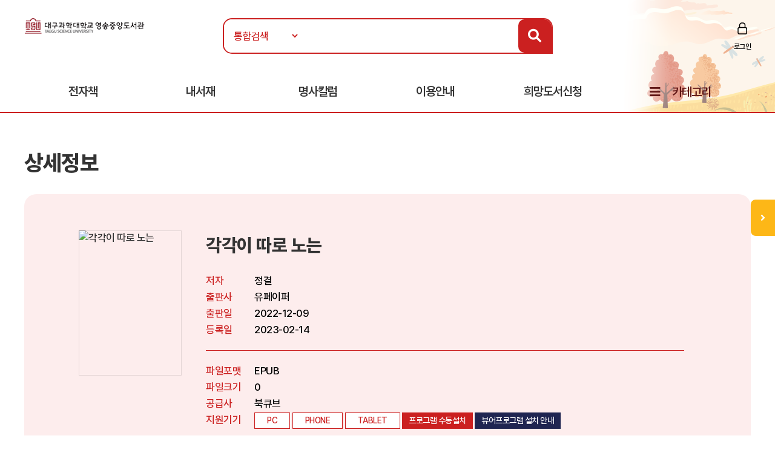

--- FILE ---
content_type: text/html; Charset=UTF-8
request_url: http://library.tsu.ac.kr:81/ebook/detail/?goods_id=221203567
body_size: 30485
content:

<!doctype html>
<html lang="ko">

<head>
<meta http-equiv="content-type" content="text/html; charset=UTF-8">
<meta http-equiv="X-UA-Compatible" content="IE=edge" />
<meta name="viewport" content="width=device-width, initial-scale=1, maximum-scale=1, minimum-scale=1, user-scalable=no, target-densitydpi=medium-dpi" />
<title>대구과학대학교 전자책도서관</title>
<link href="https://image.yes24.com/sysimage/renew/gnb/favicon_n.ico" type="image/x-icon" rel="shortcut icon">
<link rel="stylesheet" href="/include/css/all.css">
<link rel="stylesheet" media="screen" href="/include/css/animate.css">
<link rel="stylesheet" type="text/css" href="/include/css/content.css?v=20230313">
<link rel="stylesheet" type="text/css" href="/include/css/jquery.mmenu.all.css">
<script src="/include/js/wow.min.js"></script>
<script src="/include/js/jquery-3.1.1.min.js"></script>
<script src="/include/js/jquery-ui-1.12.1.js"></script>
<script type="text/javascript" src="/include/js/jquery.mmenu.min.all.js"></script>
<script src="/include/js/jquery.bxslider.min.js"></script>
<script src="/include/js/common.js"></script>

<script>
	new WOW().init();
</script>
<script>
$(function() {
$('.top-btn').click(function(e) {
e.preventDefault();
$('body,html').animate({
    "scrollTop": 0
    }, 200);
});
var window_t = $('body,html').scrollTop();
    console.log(window_t);
    $(window).scroll(function() {
    window_t = $('body,html').scrollTop();
    });
});


	document.documentElement.style.setProperty('--main-color', '#cb2020');

	document.documentElement.style.setProperty('--sub-color', '#e35f5f');

	document.documentElement.style.setProperty('--light-color', '#fe8b8b');

	document.documentElement.style.setProperty('--button-color', '#0c52af');

	document.documentElement.style.setProperty('--strong-color', '#ffcc00');

	document.documentElement.style.setProperty('--customer-color', '#1f2551');

	document.documentElement.style.setProperty('--category-color', '#601616');

	document.documentElement.style.setProperty('--basic-color', '#3c4f6f');

	document.documentElement.style.setProperty('--basic-bg-color', '#242f42');

	document.documentElement.style.setProperty('--bg-color', '#fdeded');

	document.documentElement.style.setProperty('--button-bg-color', '#0a57bf');

	document.documentElement.style.setProperty('--headerImg-image', 'url("/images/header/autumn.png")');

</script>
</head>

<body class="bbg">
<div id="wrap">
<script type="text/javascript">

var mobile = 0;
var pc = 0;
var pc_menu = "";
var mobile_menu = "";


$(document).ready(function(){

	pc_menu = jQuery("#gnbmn").html();
	mobile_menu = pc_menu.replace(/id=\"top1/gi,'id=\"m1top1').replace(/id=\"top2/gi,'id=\"m1top2');
	mobile_menu = mobile_menu.replace(/<div class=\"clear\"><\/div>/gi,'');
	mobile_menu = mobile_menu.replace(/ class=\"left\"/gi,'');
	mobile_menu = mobile_menu.replace(/depth2/gi,'');

	jQuery("#gnbmn").html("");
	jQuery("#gnbmn").html(mobile_menu);
	//jQuery("#gnbmn .title").hide();

	jQuery('#menu').mmenu({
		"slidingSubmenus": false,
		extensions: ["pageshadow"],
		offCanvas: {
			position: "left"
		}
	});

	jQuery("#gnbmn").html("");
	jQuery("#gnbmn").html(pc_menu);

	//initTopMenu(0,0);
});

</script>

<header id="header">
	<div id="headerImg">
	</div>
    <!-- 상단 검색영역 -->
    <div class="top-wrap d_width">
		<a href="#menu">
			<span id="mo-menu"></span>
		</a>
        <div id="logo"><a href="/" title="홈으로 이동"><img src="/images/logo/TOP-1359224549.gif" alt="대구과학대학교"></a></div>
		<form id = "Search" name="SearchForm" method="get" action="/search" onsubmit="return verifySearch(this);">
		<div class="search-wrap form-inline">
            <select name="srch_order" class="form-control">
                <option value="total" selected>통합검색</option>
				<option value="title"  >서명</option>
				<option value="author" >저자</option>
				<option value="publisher"  >출판사</option>
            </select>
            <input id="src_key" class="form-control" name="src_key" type="text" value="" placeholder=""><label hidden="" for="">검색</label>
            <a href="#" onclick="verifySearch_btn(SearchForm);" title="검색 버튼" class="search-btn"><i class="fa fa-search"></i></a>
        </div>
		</form>
	<div class="topmn wow fadeInRight delay5">
        <ul class="clearfix">
        
                <li class="login"><a href="/member/?mode=login">로그인</a></li>
        
        </ul>
</div>
<!--
        <li class="join"><a href="#">회원가입</a></li>
        <li class="notify"><a href="#">알림</a></li>
        <li class="edit"><a href="#">정보수정</a></li>
-->

    </div>
    <!-- //상단 검색영역 -->

    <!-- 메뉴영역 -->
	<script>
		//카테고리 하위메뉴 스크립트
		$(document).ready(function(){
			$(".btn-depth2").click(function(){
				var submenu = $(this).next(".depth2");
				if( submenu.is(":visible") ){
					submenu.slideUp(300);
				}else{
					submenu.slideDown(300);
				}
			});
		});
	</script>
    <div id="gnbmn">
        <nav id="menu" class="d_width">
			<div class="mm-panels">
				<div class="mm-header top-link">
    
					<a href="/member/?mode=login">로그인</a>
	
<!--				<a href="#">회원가입</a> 
					<a href="#">알림</a>
					<a href="#">정보수정</a> -->
	</div>
<script type="text/javascript">
<!--
	function popup_hope() {
		window.open('https://hope.yes24library.com/TYPE_HJ/main.asp?library_id=B2B_TSU&user_id=','popup_hope','top=0,left=0,toolbar=no,location=no,directories=no,status=no,menubar=no,scrollbars=yes,resizable=no,width=1100,height=900');
	}
	function popup_article(){
		var isMobile = /Mobi/i.test(window.navigator.userAgent);
		var m = '';
		if (isMobile) m = 'm.';
		window.open('https://' + m + 'ch.yes24.com/Article/List/2162?Ccode=000_004_003&callGb=lib#?Ccode=000_004_002','명사컬럼','top=0,left=0,toolbar=no,location=no,directories=no,status=no,menubar=no,scrollbars=yes,resizable=no,width=1100,height=900');
	}
	function popup_ready(){
		window.open('https://hope.yes24library.com/TYPE_HJ/PKNU/ebook_ready.asp?library_id=B2B_TSU','구매예정','top=0,left=0,toolbar=no,location=no,directories=no,status=no,menubar=no,scrollbars=yes,resizable=no,width=1100,height=900');
	}
//-->
</script>
				<ul class="depth1 clearfix">
<!--					<li><a href="/ebook/?mode=new" class="on">신간도서</a></li> -->
					<li><a href="#" onclick="return false;" class="btn-depth2">전자책</a>
						<div class="depth2">
							<ul>
								<li><a href="/ebook/?mode=new"><span>신간도서</span></a></li>
								<li><a href="/ebook/?mode=best"><span>인기도서</span></a></li>
								<li><a href="/ebook/?mode=recommend"><span>추천도서</span></a></li>
								<li><a href="/ebook/?mode=total"><span>전체도서</span></a></li>
							</ul>
						</div>
					</li>
					<!--<li><a href="/booklearning/">북러닝</a></li>
					<li><a href="/audiobook/">오디오북</a></li>  -->
					<li><a href="/mylibrary/?mode=1">내서재</a></li>
					
					<li><a href="/chyes_article/">명사칼럼</a></li>
					
					<li><a href="#" onclick="return false;" class="btn-depth2">이용안내</a>
						<div class="depth2">
							<ul>
								<li><a href="/info/?mode=1"><span>이용방법</span></a></li>
								<li><a href="/info/?mode=2"><span>자료대출안내</span></a></li>
								<li><a href="/info/?mode=3"><span>어플안내</span></a></li>
								<li><a href="/info/?mode=4"><span>PC뷰어안내</span></a></li>
							</ul>
						</div>
					</li>
					<li><a href="javascript:popup_hope();"  title="희망도서신청 페이지로 이동합니다.">희망도서신청</a></li>
					<li class="gnb-category"><a href="#" onclick="return false;" class="btn-depth2">카테고리</a>
						<div class="depth2 category-depth2">
							<ul>
									
								<li>
									<a href="/ebook/?mode=category&cate_id=001" title="인문/사회 카테고리 페이지로 이동합니다.">
										<span>인문/사회</span> <em>(3243)</em>
									</a>
								</li>			
								<div class="clear"></div>
									
								<li>
									<a href="/ebook/?mode=category&cate_id=002" title="비즈니스와경제 카테고리 페이지로 이동합니다.">
										<span>비즈니스와경제</span> <em>(1871)</em>
									</a>
								</li>			
								<div class="clear"></div>
									
								<li>
									<a href="/ebook/?mode=category&cate_id=003" title="문학 카테고리 페이지로 이동합니다.">
										<span>문학</span> <em>(7912)</em>
									</a>
								</li>			
								<div class="clear"></div>
									
								<li>
									<a href="/ebook/?mode=category&cate_id=004" title="가정과생활 카테고리 페이지로 이동합니다.">
										<span>가정과생활</span> <em>(2416)</em>
									</a>
								</li>			
								<div class="clear"></div>
									
								<li>
									<a href="/ebook/?mode=category&cate_id=005" title="장르문학 카테고리 페이지로 이동합니다.">
										<span>장르문학</span> <em>(2045)</em>
									</a>
								</li>			
								<div class="clear"></div>
									
								<li>
									<a href="/ebook/?mode=category&cate_id=007" title="잡지 카테고리 페이지로 이동합니다.">
										<span>잡지</span> <em>(139)</em>
									</a>
								</li>			
								<div class="clear"></div>
									
								<li>
									<a href="/ebook/?mode=category&cate_id=009" title="국어와외국어 카테고리 페이지로 이동합니다.">
										<span>국어와외국어</span> <em>(841)</em>
									</a>
								</li>			
								<div class="clear"></div>
									
								<li>
									<a href="/ebook/?mode=category&cate_id=010" title="전공도서 카테고리 페이지로 이동합니다.">
										<span>전공도서</span> <em>(383)</em>
									</a>
								</li>			
								<div class="clear"></div>
									
								<li>
									<a href="/ebook/?mode=category&cate_id=011" title="수험서/자격증 카테고리 페이지로 이동합니다.">
										<span>수험서/자격증</span> <em>(65)</em>
									</a>
								</li>			
								<div class="clear"></div>
									
								<li>
									<a href="/ebook/?mode=category&cate_id=012" title="어린이/청소년 카테고리 페이지로 이동합니다.">
										<span>어린이/청소년</span> <em>(83)</em>
									</a>
								</li>			
								<div class="clear"></div>
									
								<li>
									<a href="/ebook/?mode=category&cate_id=013" title="예술/대중문화 카테고리 페이지로 이동합니다.">
										<span>예술/대중문화</span> <em>(257)</em>
									</a>
								</li>			
								<div class="clear"></div>
									
								<li>
									<a href="/ebook/?mode=category&cate_id=014" title="자기관리 카테고리 페이지로 이동합니다.">
										<span>자기관리</span> <em>(3746)</em>
									</a>
								</li>			
								<div class="clear"></div>
									
								<li>
									<a href="/ebook/?mode=category&cate_id=015" title="자연과과학 카테고리 페이지로 이동합니다.">
										<span>자연과과학</span> <em>(456)</em>
									</a>
								</li>			
								<div class="clear"></div>
									
								<li>
									<a href="/ebook/?mode=category&cate_id=023" title="컴퓨터와인터넷 카테고리 페이지로 이동합니다.">
										<span>컴퓨터와인터넷</span> <em>(296)</em>
									</a>
								</li>			
								<div class="clear"></div>
									
								<li>
									<a href="/ebook/?mode=category&cate_id=028" title="만화 카테고리 페이지로 이동합니다.">
										<span>만화</span> <em>(32)</em>
									</a>
								</li>			
								<div class="clear"></div>
									
								<li>
									<a href="/ebook/?mode=category&cate_id=029" title="멀티동화 카테고리 페이지로 이동합니다.">
										<span>멀티동화</span> <em>(3)</em>
									</a>
								</li>			
								<div class="clear"></div>
							
							</ul>
						</div>
					</li>
				</ul>
			</div>
        </nav>
    </div>
    <!-- //메뉴영역 -->
</header>

<Script Language="JavaScript">
function content_check(){
	alert('모바일에서만 이용하실 수 있습니다.');
}
function content_check2(){
	alert('모바일에서는 지원되지 않는 도서입니다.');
}

function opms_ios(book_id,user_id,device_type,url) {  
    var IpadUrl = "https://itunes.apple.com/app/id1281509812?l=ko&ls=1&mt=8";  
	var IphoneUrl = "https://itunes.apple.com/app/id1281509812?l=ko&ls=1&mt=8";    
	if (window.confirm("웅진OPMS App이 설치되어 있으면 확인(승인)을 클릭 하시고.   \n설치되어 있지 않다면 취소를 클릭하세요(앱스토어로 이동)")) {        
//		location.href = "mekia://download?host="+url+"&book_id="+book_id+"&lib_seq="+lib_seq+"&user_id="+user_id+"&user_pass=&type=B2B&type2="+device_type; 
		location.href = "wjopms://app?script=download&host="+url+"&book_id="+book_id+"&user_id="+user_id+"&subview=V_MYBOOKS" ; 
	} else {
		if (device_type == "IPad"){
			location.href = IpadUrl; 
		}
		else if (device_type == "iphone"){
			location.href = IphoneUrl; 
		}
	}     
}


function yes24_ios(lib_id,user_id,goods_id,ebook_id,device_type,user_pw) {  
    var IpadUrl = "https://apps.apple.com/kr/app/id1584897771";  
	var IphoneUrl = "https://apps.apple.com/kr/app/id1584897771"; 
	if (window.confirm("예스24전자도서관 App이 설치되어 있으면 확인(승인)을 클릭 하시고.   \n설치되어 있지 않다면 취소를 클릭하세요(앱스토어로 이동)")) {        
		location.href = "yes24lib://read?lib_id="+lib_id+"&user_id="+user_id+"&password="+user_pw+"&goods_id="+goods_id+"&epub_id="+ebook_id+"&encrypt=0"; 
	} else {
		if (device_type == "IPad"){
			location.href = IpadUrl; 
		}
		else if (device_type == "iphone"){
			location.href = IphoneUrl; 
		}
	}     
}

function woori_ios(lib_id,user_id,device_type) {  
    var IpadUrl = "https://itunes.apple.com/kr/app/id430536911";  
	var IphoneUrl = "https://itunes.apple.com/pe/app/id347246821";   
	if (window.confirm("에피루스 App이 설치되어 있으면 확인(승인)을 클릭 하시고.   \n설치되어 있지 않다면 취소를 클릭하세요(앱스토어로 이동)")) {        
		if (device_type == "IPad" ){
			location.href = "epyrusmylibipad://main?id="+user_id+"&pw=&guid="+lib_id; 
		}
		else if (device_type == "iphone"){
			location.href = "epyrusmylib://main?id="+user_id+"&pw=&guid="+lib_id;  
		}
	} else {
		if (device_type == "IPad"){
			location.href = IpadUrl; 
		}
		else if (device_type == "iphone"){
			location.href = IphoneUrl; 
		}
	}     	
}


function kyobo_ios(kb_url) {  
    var IpadUrl = "https://apps.apple.com/kr/app/id1449446747";  
	var IphoneUrl = "https://apps.apple.com/kr/app/id1449446747"; 
	if (window.confirm("교보문고전자도서관 App이 설치되어 있으면 확인(승인)을 클릭 하시고.   \n설치되어 있지 않다면 취소를 클릭하세요(앱스토어로 이동)")) {        
		location.href = kb_url; 
	} else {
		if (device_type == "IPad"){
			location.href = IpadUrl; 
		}
		else if (device_type == "iphone"){
			location.href = IphoneUrl; 
		}
	}     	
}


function BC_ios(device_type,bc_URL) {  
	//북큐브 내서재
// var IpadUrl = "https://itunes.apple.com/us/app/bugkyubeu-naeseojae/id576288015?mt=8";  
// var IphoneUrl = "https://itunes.apple.com/us/app/bugkyubeu-naeseojae/id576288015?mt=8";    
 //북큐브전자도서관//
 var IpadUrl = "https://itunes.apple.com/us/app/bugkyubeujeonjadoseogwan/id1007007455?l=ko&ls=1&mt=8";  
 var IphoneUrl = "https://itunes.apple.com/us/app/bugkyubeujeonjadoseogwan/id1007007455?l=ko&ls=1&mt=8";    

	if (window.confirm("북큐브전자도서관 App이 설치되어 있으면 확인(승인)을 클릭 하시고.   \n설치되어 있지 않다면 취소를 클릭하세요(앱스토어로 이동)")) {        
		location.href = bc_URL; 
	} else {
		if (device_type == "IPad"){
			location.href = IpadUrl; 
		}
		else if (device_type == "iphone"){
			location.href = IphoneUrl; 
		}
	}     
}

function aladin_ios(device_type,Y2_URL) {  
	var IpadUrl = "https://itunes.apple.com/kr/app/alladin-jeonjadoseogwan/id897344878?mt=8";  
	var IphoneUrl = "https://itunes.apple.com/kr/app/alladin-jeonjadoseogwan/id897344878?mt=8";    
	if (window.confirm("알라딘전자도서관 App이 설치되어 있으면 확인(승인)을 클릭 하시고.   \n설치되어 있지 않다면 취소를 클릭하세요(앱스토어로 이동)")) {        
		location.href = Y2_URL; 
	} else {
		if (device_type == "IPad"){
			location.href = IpadUrl; 
		}
		else if (device_type == "iphone"){
			location.href = IphoneUrl; 
		}
	}     
}

function nuri_ios(device_type,nuri_URL) {  
	var IpadUrl = "https://itunes.apple.com/kr/app/bookrailviewer/id729245180?mt=8";  
	var IphoneUrl = "https://itunes.apple.com/kr/app/bookrailviewer/id729245180?mt=8";    
	if (window.confirm("누리미디어전자도서관 App이 설치되어 있으면 확인(승인)을 클릭 하시고.   \n설치되어 있지 않다면 취소를 클릭하세요(앱스토어로 이동)")) {        
		location.href = nuri_URL; 
	} else {
		if (device_type == "IPad"){
			location.href = IpadUrl; 
		}
		else if (device_type == "iphone"){
			location.href = IphoneUrl; 
		}
	}     
}

</Script>	

	<div class="sub-container d_width">
	<!-- 신간도서 콘텐츠 -->
	<div class="body-title">상세정보</div>

	<!-- 상단 슬라이드 박스 -->
	<div class="ebook-wrap ebook-view">
		<div class="top">
			<div>
				<div class="inner clearfix">
					<div class="thumb thumb-v1">
					<img src="http://contents.dasangng.co.kr/ebk0/bookimg/150/2212/221203567.jpg" alt="각각이 따로 노는">
					</div>

					<div class="info">
						<p class="tit">각각이 따로 노는</p>
						<dl class="detail detail-noline clearfix">
							<dt>저자</dt>
							<dd>정결</dd>
							<dt>출판사</dt>
							<dd>유페이퍼</dd>
							<dt>출판일</dt>
							<dd>2022-12-09</dd>
							<dt>등록일</dt>
							<dd>2023-02-14</dd>
						</dl>
						<dl class="detail clearfix">
							<dt>파일포맷</dt>
							<dd>EPUB</dd>
							<dt>파일크기</dt>
							<dd>0</dd>
							<dt>공급사</dt>
							<dd>북큐브</dd>
							<dt>지원기기</dt>
							<dd>
								<span class="tag">PC</span>
								
								<span class="tag">PHONE</span>
								
								<span class="tag">TABLET</span>
								
									<span class="tag tag-btn"><a href="https://update.bookcube.com/install/bookplayer/bookplayerinstaller.exe">프로그램 수동설치</a></span>
								
									<span class="tag tag-btn tag-q"><a href="/info/?mode=4&comcode=CUBE">뷰어프로그램 설치 안내</a></span>
								
							</dd>
						</dl>
					</div>
				</div>
			</div>
			<div class="stat clearfix">
				<span class="tit">현황</span>
				<ul class="clearfix">
					<li>보유 <strong>1</strong></li>
					<li>대출 <strong>0</strong></li>
					<li>예약 <strong>0</strong></li>
<!--					<li>누적대출 <strong>2</strong></li>
					<li>누적대출 <strong>2</strong></li> -->
				</ul>
				<div class="btn-wrap">
				
				<a href="javascript:#" onclick="alert('로그인 후 이용 가능합니다.'); location.href='/member/?mode=login'; return false;" class="btn"  title="도서상태(비 로그인시 로그인페이지로 이동합니다.)"><span class="ico4">대출가능 </span></a>
				
				</div>
			</div>
		</div>
	</div>
	<!-- //상단 슬라이드 박스 -->


		<script language="JavaScript">
	function open_link(str){
		window.open(str,"","");
	}
	function onchange_all_list(id){
		$(".t_l_ck").removeClass("on");
		$("#"+id).addClass("on");
		$("#"+id).addClass("on");
		$(".t_l_ck_area").hide();
		$("#"+id+"_area").show();
	}
	</script>


	<div class="tab-list mtp20">
		<ul class="clearfix">

			<li><a href="javascript:void(0);" onclick="onchange_all_list('t_l_ck_1')" id="t_l_ck_1" class="t_l_ck on">책소개</a></li>

			<li><a href="javascript:void(0);" onclick="onchange_all_list('t_l_ck_2')" id="t_l_ck_2" class="t_l_ck">저자소개</a></li>

		</ul>
	</div>

	<div class="ebook-detail cont1 cont t_l_ck_area" id="t_l_ck_1_area">
		<h2>책소개</h2>
<!--		<p class="point-color text-lg">“오늘도 내일도 맛있게 먹는다.<br>달콤하고 상큼하고 고소한 인생을 위해!”<br>별것 아닌 것이 별것이 되는 먹는 기쁨, 함께하는 설렘, 나누는 즐거움</p> -->
		<p class="txt">차례는 이렇다
<br>
<br>아리스토텔레스는 누굴 보고 웃지
<br>심리의 규칙
<br>신용어
<br>식감
<br>이단
<br>아무 글
<br>
<br>개념에서 끝나는 것도 있지만 컨셉이나 예고편을 넘어 깊이 있는 내용들과 흥미로운 주제들로 읽고 영감을 얻고 무언가 얻어갈만한 단편들을 모아봤다</p>
	</div>
	<div class="ebook-detail cont2 cont t_l_ck_area" id="t_l_ck_2_area" style="display:none;">
		<h2>저자소개</h2>
		<p class="txt">다년간&nbsp;블로그(https://blog.naver.com/plrease0)를&nbsp;통해&nbsp;많은&nbsp;이들에게&nbsp;글로&nbsp;소통하고&nbsp;도움&nbsp;주기&nbsp;위해&nbsp;노력하고&nbsp;있다
<br>
<br>특히&nbsp;이&nbsp;책은&nbsp;다년간&nbsp;집필한&nbsp;굵직굵직한&nbsp;주제들의&nbsp;한권&nbsp;이상의&nbsp;책들이&nbsp;아니라&nbsp;짧게&nbsp;써온&nbsp;단편이나&nbsp;집필&nbsp;중이지만&nbsp;적당한&nbsp;분량만&nbsp;만들고&nbsp;더이상&nbsp;진행하지&nbsp;않은&nbsp;것&nbsp;등&nbsp;대부분은&nbsp;추려서&nbsp;많은&nbsp;이들이&nbsp;흥미롭게&nbsp;읽을만한&nbsp;주제들로&nbsp;리스트된&nbsp;글들을&nbsp;모와놓은&nbsp;모음집이다</p>
	</div>
	<div class="ebook-detail cont3 cont t_l_ck_area" id="t_l_ck_3_area" style="display:none;">
		<h2>목차</h2>
		<p class="txt"></p>
	</div>
	

<!--	
	<div class="btnarea tac">
		<a href="/ebook/?mode=" class="btn-d btn-main">목록</a>
	</div>

-->	

	<!-- //신간도서 콘텐츠 -->
	</div>
<section id="mbooks2">
	<script type="text/javascript">
	function onNoticeShow($thisObject, targetObjectId) {
		$('#notice01_menu, #notice02_menu, #notice03_menu').hide();
		$('#notice01_add, #notice02_add, #notice03_add').hide();
		$('#notice01, #notice02, #notice03').attr('class', 'tab-off');
		$thisObject.removeClass('tab-off');
		$thisObject.addClass('tab-on');
		$('#'+targetObjectId+'_menu').show();
		$('#'+targetObjectId+'_add').show();
	}
	</script>
	<div id="mnotice2" class="d_width">
		<div class="tit-wrap wow delay2 fadeInDown">
			<span>연관도서</span>
			<span>연관도서를 소개해드립니다!</span>
		</div>		
		<!-- 인기도서 -->
		<div class="tab-off" id="notice02"><a href="#notice02" onkeypress="" onclick="onNoticeShow($(this).parent(), 'notice02');return false;" class="dpb" title="출판사동일 탭 보기"><span>출판사동일</span></a>
			<div class="tabcontent" id="notice02_menu" style="display:none;">
				<ul>
         		
					<li>
						<a href="/ebook/detail/?goods_id=180103851" class="thumb thumb-v1">
							<img src="http://library.tsu.ac.kr:8084/FxLibrary/repository/ebk0/bookimg/150/1801/180103851.jpg" alt="직장인 월요병! 극복 위한 주말 보내기">
						</a>
						<a href="/ebook/detail/?goods_id=180103851" class="subject">직장인 월요병! 극복 위한 주말 보내기</a>
					</li>
				
					<li>
						<a href="/ebook/detail/?goods_id=250702985" class="thumb thumb-v1">
							<img src="https://bookimg.bookcube.com/150/2507/250702985.jpg" alt="성공하는 사람들의 운 관리법">
						</a>
						<a href="/ebook/detail/?goods_id=250702985" class="subject">성공하는 사람들의 운 관리법</a>
					</li>
				
					<li>
						<a href="/ebook/detail/?goods_id=221200504" class="thumb thumb-v1">
							<img src="http://contents.dasangng.co.kr/ebk0/bookimg/150/2212/221200504.jpg" alt="어느날 갑자기">
						</a>
						<a href="/ebook/detail/?goods_id=221200504" class="subject">어느날 갑자기</a>
					</li>
				
					<li>
						<a href="/ebook/detail/?goods_id=8645498" class="thumb thumb-v1">
							<img src="/images/bookimg/M_124696.jpg" alt="모란이 피기까지는">
						</a>
						<a href="/ebook/detail/?goods_id=8645498" class="subject">모란이 피기까지는</a>
					</li>
				
					<li>
						<a href="/ebook/detail/?goods_id=240401491" class="thumb thumb-v1">
							<img src="http://contents.dasangng.co.kr/ebk0/bookimg/150/2404/240401491.jpg" alt="사랑과 나눔으로 내 인생을 아름답게 살자">
						</a>
						<a href="/ebook/detail/?goods_id=240401491" class="subject">사랑과 나눔으로 내 인생을 아름답게 살자</a>
					</li>
		
				</ul>
			</div>
		</div>
		<!-- //인기도서 -->

		<!-- 신간도서 -->
		<div class="tab-off" id="notice01"><a href="#notice01" onkeypress="" onclick="onNoticeShow($(this).parent(), 'notice01');return false;" class="dpb" title="저자동일 탭 보기"><span>저자동일</span></a>
			<div class="tabcontent" id="notice01_menu" style="display:none;">
				<ul class="clearfix wow delay3 fadeInUp">
         		
					<li>
						<a href="/ebook/detail/?goods_id=221203568" class="thumb thumb-v1">
							<img src="http://contents.dasangng.co.kr/ebk0/bookimg/150/2212/221203568.jpg" alt="넌센스">
						</a>
						<a href="/ebook/detail/?goods_id=221203568" class="subject">넌센스</a>
					</li>
				
					<li>
						<a href="/ebook/detail/?goods_id=221203562" class="thumb thumb-v1">
							<img src="http://contents.dasangng.co.kr/ebk0/bookimg/150/2212/221203562.jpg" alt="적정력">
						</a>
						<a href="/ebook/detail/?goods_id=221203562" class="subject">적정력</a>
					</li>
				
					<li>
						<a href="/ebook/detail/?goods_id=221203560" class="thumb thumb-v1">
							<img src="http://contents.dasangng.co.kr/ebk0/bookimg/150/2212/221203560.jpg" alt="숫자를 보는 소녀2">
						</a>
						<a href="/ebook/detail/?goods_id=221203560" class="subject">숫자를 보는 소녀2</a>
					</li>
				
					<li>
						<a href="/ebook/detail/?goods_id=221203561" class="thumb thumb-v1">
							<img src="http://contents.dasangng.co.kr/ebk0/bookimg/150/2212/221203561.jpg" alt="신의 멸망">
						</a>
						<a href="/ebook/detail/?goods_id=221203561" class="subject">신의 멸망</a>
					</li>
				
					<li>
						<a href="/ebook/detail/?goods_id=221203563" class="thumb thumb-v1">
							<img src="http://contents.dasangng.co.kr/ebk0/bookimg/150/2212/221203563.jpg" alt="손에 든 쿠키">
						</a>
						<a href="/ebook/detail/?goods_id=221203563" class="subject">손에 든 쿠키</a>
					</li>
		
				</ul>
			</div>
		</div>
		<!-- //신간도서 -->
		<!-- 이책과 함께 대출한 도서 -->
		<div class="tab-on" id="notice03"><a href="#notice03" onkeypress="" onclick="onNoticeShow($(this).parent(), 'notice03');return false;" class="dpb" title="함께 대출한 도서 탭 보기"><span>함께 대출한 도서</span></a>
			<div class="tabcontent" id="notice03_menu">
				<ul class="clearfix wow delay3 fadeInUp">
         
						<div class="info">
							<p>이 책을 대출한 회원이 함께 대출한 컨텐츠가 없습니다.</p>
						</div>
			
				</ul>
			</div>
		</div>
		<!-- //신간도서 -->

	</div>

</section>
	

<form name="action_form" method="post" action="/action/">
	<input type="hidden" name="goods_id" >
	<input type="hidden" name="action_mode" >
	<input type="hidden" name="content_sort" value="017" >
	<input type="hidden" name="return_url" value="/ebook/detail/?goods_id=221203567">
</form>

</div>
<div id="maside">
	<p class="tit"><span>QUICK</span>SERVICE</p>
	<ul>
		<li><a class="ico ico1" href="/mylibrary?mode=1" title="대출현황 페이지로 이동합니다.">대출현황</a></li>
		<li><a class="ico ico2" href="/mylibrary?mode=2" title="예약현황 페이지로 이동합니다.">예약현황</a></li>
		<li><a class="ico ico3" href="/info/?mode=3" title="이용안내 페이지로 이동합니다.">모바일</br>이용안내</a></li>
	</ul>
	<a href="#header" class="top-btn">TOP</a>
</div>
<div id="maside-open" class=""> 
	<a href="javascript:void(0);" onclick="mobile_aside();" title="메뉴 오픈"></a>
</div>


<script>
function mobile_aside() {
		if($("#maside-open").hasClass("on")) {
			$("#maside-open").removeClass("on");
			$("#maside").css({
				"display" : "none",
			});
		} else {
			$("#maside-open").addClass("on");
			$("#maside").css({
				"display" : "block",

			});
		}
	}
window.onresize = function() {
		var browser_width = jQuery(window).width();
		if(browser_width > 1670) {
			$("#maside").css({
				"display" : "block",

			});
		} else {
			$("#maside").css({
				"display" : "none",

			});
		}
	}
</script>
<footer>
	<div class="fmn">
		<div class="d_width">
			<ul class="clearfix">
				<!--<li><a href="/pages/?mode=privacy" title="개인정보처리방침 페이지로 이동합니다.">개인정보처리방침</a></li>
				<li><a href="/pages/?mode=email" title="이메일무단수집거부 페이지로 이동합니다.">이메일무단수집거부</a></li>-->
			</ul>
		</div>
	</div>
	<div id="address"  class="d_width">
		<p>(702723) 대구광역시 북구 영송로 47&nbsp;대구과학대학교 영송중앙도서관&nbsp;대구과학대학교 영송중앙도서관 <span class="mlp20">TEL. 053-320-1602</span><span class="mlp20">FAX. 053-320-1604</span><span class="mlp20"></p>
		<p>COPYRIGHT ⓒ YES24. ALL RIGHTS RESERVED.</p>
	</div>
	</div>
<iframe title="process" frameborder=0 marginheight=0 marginwidth=0 leftmargin=0 topmargin=0 name="process"  height=0 width=0></iframe>
</footer>

</body>
</html>

--- FILE ---
content_type: application/javascript
request_url: http://library.tsu.ac.kr:81/include/js/common.js
body_size: 9096
content:
/* 메인 검색  */
function newTrim(string){
	str = string.replace(/^\s*/, '').replace(/\s*$/, '');
	return str;
}
function verifySearch(SearchForm){
	if(newTrim(SearchForm.src_key.value).length == 0 ){
		alert("검색어를 입력하세요!");
		SearchForm.src_key.focus();
		return (false);
	}
}
function verifySearch_btn(SearchForm){
	if(newTrim(SearchForm.src_key.value).length == 0 ){
		alert("검색어를 입력하세요!");
		SearchForm.src_key.focus();
	} else {
		SearchForm.submit();
	}
}

function content_view(v, goods_id,content_sort) {
//	eval(v).location = '/action/content_view.asp?goods_id='+goods_id+'&content_sort='+content_sort; 
	window.open('/action/content_view.asp?goods_id='+goods_id+'&content_sort='+content_sort, "","scrollbars=no,,left=500,top=400,width=600,height=300");
	 
}	

function content_booklearning_view(v,goods_id,part_id,content_sort,file_sort,lending_idx) {
	eval(v).location = '/action/booklearning_view.asp?goods_id='+goods_id+'&part_id='+part_id+'&content_sort='+content_sort+'&file_sort='+file_sort+'&lending_idx='+lending_idx; //, "","scrollbars=yes,,left=500,top=400,width=300,height=100");
	 
}	

function content_audio_view(v,goods_id) {
//	eval(v).location = '/action/audio_view.asp?goods_id='+goods_id; //, "","scrollbars=yes,,left=500,top=400,width=300,height=100");
	window.open('/action/audio_view.asp?goods_id='+goods_id, "audio","scrollbars=no,,left=500,top=400,width=600,height=300");
}	

/*팝업*/
function winpopup(url,width,height,left,top){
	window.open(url,'',"scrollbars=no,width=" + width + ",height=" + height + ",left=" + left + ",top=" + top + "");
}



//컨텐츠 대출,반납,연장,예약,예약취소하기
function action_go(str,mode,goods_id){
	if(confirm(str)){
	 document.action_form.action_mode.value=mode;
	 document.action_form.goods_id.value=goods_id;
	 document.action_form.submit(); 
	}
}


/* 희망도서신청 아이프레임 리사이즈 */
function resizeIFrame( height ) {
 var iframe = document.getElementById('ebookhope');
 iframe.setAttribute( 'height', height ); 
}


function lending_viewer(data){
	window.open('../../bbs/library_viewer.php?mv_data='+data,'',"scrollbars=no,width=200,height=200,left=100,top=100");
}

function form_submit(user_group_){
	var frm = document.MemberForm;
	frm.user_group.value = user_group_;
	frm.method = "post";
	frm.action = "/member/";
	frm.target = "_self";
	frm.submit();
}

/**
 * 비밀번호 수정 체크
 * @param {form} MemberForm 
 * @returns 
 */
function VerifyUpdate(MemberForm) {
	
	if (MemberForm.txtUserOldPw.value.length == 0) {
		alert('기존 비밀번호를 입력하여 주십시요.');
		MemberForm.txtUserOldPw.focus();
		return false;
	}
	
	if (MemberForm.txtUserPw.value.length == 0) {
		alert('변경 비밀번호를 입력하여 주십시요.');
		MemberForm.txtUserPw.focus();
		return false;
	}
	
	if (verifyPassword() == null)
	{
		alert('영문, 숫자, 특수문자 중 2가지 이상 조합하여 10자리 이상으로 입력하여 주십시요.');
		MemberForm.txtUserPw.value = "";
		MemberForm.txtUserPwRe.value = "";
		MemberForm.txtUserPw.focus();
		return false;
	}
		
	if (MemberForm.txtUserPwRe.value.length == 0) {
		alert('비밀번호 확인을 입력하여 주십시요.');
		MemberForm.txtUserPwRe.focus();
		return false;
	}

	if (MemberForm.txtUserPw.value != MemberForm.txtUserPwRe.value) {
		alert('변경 비밀번호와 비밀번호 확인이 일치하지 않습니다.\n확인후 다시 입력하여 주십시요.');
		MemberForm.txtUserPwRe.focus();
		return false;
	}
	
	MemberForm.submit(); 
	return true;
}

/**
 * 회원등록 체크
 * @param {form} MemberForm 
 * @returns 
 */
function VerifyJoinCheck(MemberForm) {
	
	if (MemberForm.txtUserNm.value.length == 0) {
		alert('회원이름을 입력하여 주십시요.');
		MemberForm.txtUserNm.focus();
		return false;
	}
	if (MemberForm.txtUserID.value.length == 0) {
		alert('회원아이디를 입력하여 주십시요.');
		MemberForm.txtUserID.focus();
		return false;
	}
	if (MemberForm.txtUserID.value.length < 4) {
		alert('회원ID 는 최소 4자 이상이어야 합니다.\n확인후 다시 입력하여 주십시요.');
		MemberForm.txtUserID.focus();
		return false;
	}
	if((/[^A-Za-z0-9]/).test(MemberForm.txtUserID.value)) {
	
		alert("공백없이 영문과 숫자로만 입력이 가능합니다.");
		MemberForm.txtUserID.focus();
		return false;
	}

	if (MemberForm.hidCustIdCheck.value == "N") {
		alert('중복확인을 통해 아이디를 검증해 주십시요.');
		MemberForm.txtUserID.focus();
		return false;
	}
	if (MemberForm.txtUserPw.value.length == 0) {
		alert('회원비밀번호를 입력하여 주십시요.');
		MemberForm.txtUserPw.focus();
		return false;
	}

	if (verifyPassword() == null)
	{
		alert('영문, 숫자, 특수문자 중 2가지 이상 조합하여 10자리 이상으로 입력하여 주십시요.');
		MemberForm.txtUserPw.value = "";
		MemberForm.txtUserPwRe.value = "";
		MemberForm.txtUserPw.focus();
		return false;
	}

	if (MemberForm.txtUserPwRe.value.length == 0) {
		alert('비밀번호 확인을 입력하여 주십시요.');
		MemberForm.txtUserPwRe.focus();
		return false;
	}

	if (MemberForm.txtUserPw.value != MemberForm.txtUserPwRe.value) {
		alert('비밀번호와 비밀번호 확인이 일치하지 않습니다.\n확인후 다시 입력하여 주십시요.');
		MemberForm.txtUserPwRe.focus();
		return false;
	}

	MemberForm.submit();
}

/**
 * 영문, 숫자, 특수문자 중 2가지 이상 조합하여 10자리 이상의 암호 정규식 ( 2 가지 조합)
 * @param {*} 
 * @returns 
 */
verifyPassword = function() {
	
	var pwVal = $("#txtUserPw").val();
	var regExp = /^(?!((?:[A-Za-z]+)|(?:[~!@#$%^&*()_+=]+)|(?:[0-9]+))$)[A-Za-z\d~!@#$%^&*()_+=]{10,}$/;
	return pwVal.match(regExp);

};

function IsReg(imsi){            
    var a=imsi;            
    
    for(var i=0; i < a.length; i++){                
        var chr=a.substr(i,1);                
	
        if( !(chr < 'a' || chr > 'z') || !(chr < 'A' || chr > 'Z') || !(chr < 'ㄱ' || chr > '힣'  ) ){  
                                    
            return false;                
        }            
    }             
    return true;        
} 

function isNumber(obj) {
    if (isNaN(obj.value)) {
        alert("숫자만 입력할 수 있습니다.");
        obj.focus();
        obj.select();
    }
}

function CheckUserId(control, control1, control2) {
	var control = $('#' + control);
	if (control.val().length == 0) {
		AlertNullControl(control, '아이디');
		return;
	}
	$.ajax
	(
		{
			type: 'Get',
			url: '/member/member_AjaxResult.asp',
			data: 'Mode=IDCHECK&userId=' + control.val(),
			success: function(msg) {
				//alert(msg);
				switch (msg) {
					case "100":
						$('#' + control1).html('사용가능한 아이디 입니다.');
						$('#' + control2).val('Y');
						break;
					case "200":
						$('#' + control1).html('사용이 불가능한 아이디 입니다.');
						$('#' + control2).val('N');
						break;
					default:
						alert(msg + "\r\n시스템에 오류가 발생하였습니다. \r\n잠시후에 다시 이용해 주세요..");
						break;
					}
				}
			}
		);
}

//미리보기
function preview(url,comcode) 
{
	if (comcode == "YES24" ){
		window.open(url,"sharer","location=no,toolbar=0,status=0,width=790,height=880");
	}
	else if (comcode == "OPMS"){
		window.open(url,"sharer","location=no,resizable=yes,status=1,left=0,top=0,width=1600,height=800");
	}
	else if (comcode == "BC"){
		window.open(url,"sharer","location=no,toolbar=0,status=0,width=565,height=365");
	}
	else if (comcode == "KYOBO"){
		window.open(url,"sharer","location=no,resizable=yes,status=1,left=0,top=0,width=1600,height=800");
	}
	
return false;
}

function openEBookPreview(purl) {
        var width = 790;
        var height = 880;
        var c = 0;
        var d = 0;

        if (screen.width >= screen.height) {
            if (screen.width <= 1024 || screen.height <= 768) {
                c = 50;
                d = 30;
                width = 618;
                height = 708;
            } else {
                c = 100;
                d = 30;
            }
        } else {
            c = 30;
            d = 30;
        }

        //var url = purl + "&sm=bb";
		var url = purl + "&dm=yes24.com";
        window.open(url, "yes24preview","menubar=no,status=no,toolbar=no,scrolling=no,resizable=yes,width=" + width + ",height=" + height + ", top=" + c + ",left=" + d);
    }

//webview
function goViewer(wvUrl, code, subcode, s)
{
	var domain = wvUrl;
	var code = code;
	var subcode = subcode;

	encrypted = s.split('/').join('-');
	encrypted = encodeURIComponent(encrypted);

	url = domain + code + "/" + subcode + "/" + encrypted;
	window.open(url);
}
